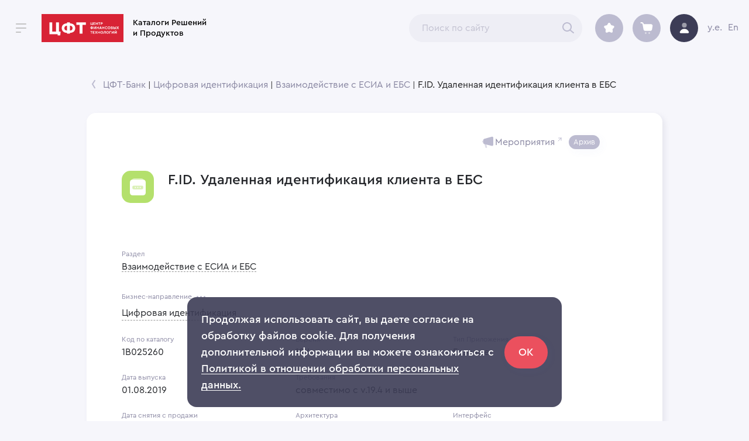

--- FILE ---
content_type: text/html; charset=UTF-8
request_url: https://catalog.cft.ru/applications/card/1B025260
body_size: 26459
content:
<!doctype html><html lang="ru"><head><meta charset="utf-8"/><link rel="icon" href="/favicon.ico"/><meta name="viewport" content="width=device-width,initial-scale=1"/><meta name="theme-color" content="#000000"/><meta name="color-scheme" content="only light"><meta http-equiv="X-UA-Compatible" content="IE=11"/><noscript><div><img src="https://mc.yandex.ru/watch/12245119" style="position:absolute;left:-9999px" alt=""/></div></noscript><meta name="description" content="Каталоги Решений и Продуктов ЦФТ"/><link rel="apple-touch-icon" href="/logo192.png"/><link rel="manifest" href="/manifest.json"/><title>Каталоги Решений и Продуктов</title><link href="/static/css/main.6e1b2818.chunk.css" rel="stylesheet"></head><style>html{background:#f6f6fb}:root{color-scheme:only light}#oldbrowser{display:none;text-align:center;padding:15% 0}#logo-cntr{display:none}</style><style>@media screen and (-ms-high-contrast:active),(-ms-high-contrast:none){#oldbrowser{display:block;text-align:center;padding:15% 0}#logo-cntr{display:block;margin:16px}#toplink-cft{float:left}#toplink-catalog{font-family:'Segoe UI',Roboto,Oxygen,Ubuntu,Cantarell,'Fira Sans','Droid Sans','Helvetica Neue',sans-serif;color:#000;font-stretch:condensed;display:block;padding:16px;font-size:14px;min-width:160px;font-weight:500;line-height:18px;padding-top:0;padding-bottom:0;text-decoration:none;float:left;margin-top:5px}.title3-cntr{margin:20px auto;max-width:270px}.title3{font-family:'Segoe UI',Roboto,Oxygen,Ubuntu,Cantarell,'Fira Sans','Droid Sans','Helvetica Neue',sans-serif;margin-top:4px;margin-bottom:4px;font-size:20px;line-height:24px;color:#24262a;text-align:center}}</style><body><noscript>You need to enable JavaScript to run this app.</noscript><div id="root"></div><div id="logo-cntr"><a id="toplink-cft" href="https://www.cft.ru/" target="_blank" rel="noopener"><svg width="140" height="48" viewBox="0 0 140 48" fill="none" xmlns="http://www.w3.org/2000/svg"><path fillRule="evenodd" clipRule="evenodd" d="M0 48H140V0H0V48Z" fill="#D82335"/><path fillRule="evenodd" clipRule="evenodd" d="M128.493 33.525V29.25H127.709L125.629 31.968V29.25H124.724V33.525H125.508L127.588 30.808V33.525H128.493ZM126.593 28.181C126.383 28.181 126.232 28.029 126.232 27.815H125.629C125.629 28.365 126.021 28.762 126.594 28.762C127.166 28.762 127.559 28.365 127.559 27.815H126.955C126.955 28.029 126.805 28.181 126.594 28.181H126.593ZM123.453 33.525V29.25H122.669L120.589 31.968V29.25H119.684V33.525H120.468L122.548 30.808V33.525H123.453ZM116.031 33.525H116.936V30.075H118.896V29.25H116.031V33.525ZM110.566 31.388C110.566 32.609 111.561 33.617 112.858 33.617C114.155 33.617 115.149 32.609 115.149 31.387C115.149 30.167 114.155 29.158 112.858 29.158C111.561 29.158 110.566 30.166 110.566 31.388ZM111.501 31.388C111.501 30.594 112.104 29.983 112.858 29.983C113.612 29.983 114.215 30.594 114.215 31.388C114.215 32.181 113.612 32.792 112.858 32.792C112.104 32.792 111.501 32.182 111.501 31.388ZM109.685 29.25H106.64V30.57C106.64 32.395 106.338 32.7 105.916 32.7C105.765 32.7 105.614 32.64 105.614 32.64V33.513C105.614 33.513 105.855 33.617 106.157 33.617C106.971 33.617 107.544 33.037 107.544 30.563V30.075H108.78V33.525H109.685V29.25ZM100.692 31.388C100.692 32.609 101.687 33.617 102.984 33.617C104.281 33.617 105.275 32.609 105.275 31.387C105.275 30.167 104.281 29.158 102.984 29.158C101.687 29.158 100.692 30.166 100.692 31.388ZM101.627 31.388C101.627 30.594 102.23 29.983 102.984 29.983C103.738 29.983 104.341 30.594 104.341 31.388C104.341 32.181 103.738 32.792 102.984 32.792C102.23 32.792 101.627 32.182 101.627 31.388ZM99.811 29.25H98.906V30.96H97.097V29.25H96.192V33.525H97.097V31.785H98.907V33.525H99.811V29.25ZM93.354 31.968L94.379 33.525H95.404L93.927 31.296L95.284 29.25H94.258L93.354 30.624L92.449 29.25H91.424L92.781 31.296L91.303 33.525H92.328L93.354 31.968ZM88.494 32.701V31.754H90.214V30.93H88.494V30.075H90.696V29.25H87.59V33.525H90.756V32.701H88.494ZM83.424 29.251V30.075H84.631V33.525H85.535V30.075H86.741V29.25H83.425L83.424 29.251ZM130.275 24.123L131.302 25.777H132.329L130.849 23.409L132.208 21.235H131.181L130.275 22.695L129.37 21.235H128.343L129.702 23.409L128.222 25.777H129.249L130.275 24.123ZM123.718 24.901V23.604H124.503C124.866 23.604 125.138 23.895 125.138 24.252C125.138 24.609 124.865 24.902 124.503 24.902H123.718V24.901ZM124.534 25.777C125.409 25.777 126.044 25.109 126.044 24.252C126.044 23.389 125.409 22.727 124.534 22.727H123.718V21.235H122.812V25.777H124.534ZM126.526 25.777H127.433V21.235H126.526V25.777ZM120.181 22.046C120.482 22.046 120.664 22.24 120.664 22.533C120.664 22.825 120.482 23.019 120.181 23.019H119.335V22.046H120.181ZM119.335 24.966V23.798H120.301C120.633 23.798 120.875 24.058 120.875 24.382C120.875 24.706 120.633 24.966 120.301 24.966H119.335ZM120.344 25.777C121.207 25.777 121.781 25.148 121.781 24.447C121.781 23.668 121.086 23.376 121.086 23.376C121.086 23.376 121.569 23.084 121.569 22.436C121.569 21.819 121.026 21.235 120.241 21.235H118.429V25.777H120.344ZM112.956 23.506C112.956 24.804 113.953 25.875 115.251 25.875C116.55 25.875 117.546 24.804 117.546 23.505C117.546 22.208 116.55 21.138 115.251 21.138C113.953 21.138 112.956 22.208 112.956 23.506ZM113.892 23.506C113.892 22.662 114.496 22.013 115.252 22.013C116.006 22.013 116.61 22.663 116.61 23.506C116.61 24.35 116.006 24.999 115.251 24.999C114.496 24.999 113.892 24.349 113.892 23.506ZM110.655 21.138C109.355 21.138 108.36 22.208 108.36 23.506C108.36 24.804 109.356 25.875 110.655 25.875C111.832 25.875 112.436 24.966 112.436 24.966L111.892 24.35C111.892 24.35 111.47 24.999 110.655 24.999C109.869 24.999 109.265 24.349 109.265 23.506C109.265 22.662 109.869 22.013 110.655 22.013C111.44 22.013 111.832 22.663 111.832 22.663L112.406 22.046C112.406 22.046 111.832 21.138 110.655 21.138ZM107.328 21.235H106.423V23.052H104.611V21.235H103.705V25.777H104.611V23.927H106.423V25.777H107.328V21.235ZM101.586 24.706L101.949 25.777H102.915L101.255 21.235H100.288L98.628 25.777H99.594L99.956 24.707H101.586V24.706ZM101.285 23.863H100.258L100.771 22.37L101.285 23.863ZM97.837 21.235H96.932V23.052H95.12V21.235H94.214V25.777H95.12V23.927H96.932V25.777H97.837V21.235ZM92.941 25.777V21.235H92.156L90.073 24.123V21.235H89.166V25.777H89.952L92.035 22.889V25.777H92.941ZM87.29 23.441C87.29 24.025 86.897 24.447 86.263 24.479V22.403C86.897 22.435 87.29 22.857 87.29 23.441ZM86.263 25.323C87.411 25.291 88.196 24.447 88.196 23.441C88.196 22.435 87.411 21.591 86.263 21.559V21.072H85.357V21.559C84.21 21.591 83.425 22.435 83.425 23.441C83.425 24.447 84.21 25.291 85.357 25.323V25.907H86.263V25.323ZM84.331 23.441C84.331 22.857 84.723 22.435 85.357 22.403V24.479C84.723 24.447 84.331 24.025 84.331 23.441ZM102.978 15.05C103.341 15.05 103.613 15.307 103.613 15.622C103.613 15.937 103.341 16.195 102.978 16.195H102.131V15.05H102.978ZM101.224 14.278V18.283H102.131V16.967H103.008C103.885 16.967 104.521 16.383 104.521 15.622C104.521 14.867 103.885 14.278 103.008 14.278H101.224ZM97.047 14.278V15.05H98.257V18.283H99.163V15.05H100.373V14.278H97.047ZM96.195 14.278H95.288V15.88H93.473V14.278H92.566V18.283H93.473V16.653H95.288V18.283H96.195V14.278ZM89.265 17.51V16.624H90.989V15.851H89.265V15.051H91.473V14.278H88.358V18.283H91.533V17.51H89.265ZM83.425 18.283H86.569V19.113H87.477V17.51H86.963V14.278H86.056V17.51H84.332V14.278H83.425V18.283ZM43.603 33.617H48.453V32.177C53.576 32.177 57.534 29.432 57.534 24.071C57.534 18.766 53.537 15.965 48.452 15.965V14.278H43.602V15.965C38.476 15.965 34.521 18.705 34.521 24.071C34.521 29.399 38.501 32.177 43.603 32.177V33.617ZM48.453 28.244V19.899C51.135 19.899 53.021 21.29 53.021 24.071C53.021 26.881 51.158 28.244 48.452 28.244H48.453ZM39.005 24.071C39.005 21.29 40.927 19.899 43.603 19.899V28.244C40.904 28.244 39.005 26.881 39.005 24.071ZM75.753 14.278H59.452V18.587H65.115V33.617H70.062V18.587H75.753V14.278ZM24.859 29.937H18.324V14.278H13.425V34.391H27.514V36.518H31.969L32.603 29.937H29.787V14.278H24.859V29.937Z" fill="#FFFFFE"/></svg> </a><a id="toplink-catalog" href="https://catalog.cft.ru/" underline="none">Каталоги Решений<br/>и Продуктов</a></div><span id="oldbrowser"><svg width=" 340" height="230" viewBox="0 0 340 230" fill="none" xmlns="http://www.w3.org/2000/svg"><path d="M174.225 24.3285C179.586 24.3285 183.932 20.0017 183.932 14.6642C183.932 9.32683 179.586 5 174.225 5C168.864 5 164.518 9.32683 164.518 14.6642C164.518 20.0017 168.864 24.3285 174.225 24.3285Z" fill="#F0F2FA"/><path fillRule="evenodd" clipRule="evenodd" d="M159.939 29.4652C143.432 15.3152 89.2117 -15.9347 84.2613 38.877C79.3108 93.6887 40.0445 85.815 28.458 110.199C-10.7574 192.732 115.38 224.875 158.192 224.875C237.788 224.875 324.726 187.384 319.662 121.505C316.34 78.2839 286.452 61.4179 244.77 53.54C213.001 47.5362 200.977 64.643 159.939 29.4652H159.939Z" fill="#E9ECFA"/><path fillRule="evenodd" clipRule="evenodd" d="M319.098 137.189C310.466 193.302 231.237 224.875 158.192 224.875C128.836 224.875 60.2991 209.761 32.7628 173.651C34.6424 174.215 36.7558 174.605 39.1476 174.771C73.1517 177.127 94.9834 134.803 107.073 141.37C122.837 149.934 118.732 156.455 133.943 156.455C139.502 156.455 149.562 177.518 154.656 173.913C163.896 167.373 191.856 168.076 228.322 163.2C237.76 161.938 245.549 157.744 249.987 143.188C254.426 128.632 266.821 158.467 274.394 149.078C280.412 141.616 287.578 102.416 297.304 102.416C304.338 102.416 312.308 118.293 319.098 137.189Z" fill="#CAD0E6"/><path d="M201.792 131.022C230.098 131.022 253.044 108.176 253.044 79.9945C253.044 51.8129 230.098 28.9673 201.792 28.9673C173.487 28.9673 150.54 51.8129 150.54 79.9945C150.54 108.176 173.487 131.022 201.792 131.022Z" fill="url(#paint0_radial)"/><path fillRule="evenodd" clipRule="evenodd" d="M220.542 116.718C228.338 116.718 234.019 109.663 234.019 101.996C234.019 94.3299 232.483 85.4064 224.687 85.4064C216.891 85.4064 207.616 93.396 207.616 101.062C207.616 108.729 212.746 116.718 220.542 116.718Z" fill="url(#paint1_linear)"/><path fillRule="evenodd" clipRule="evenodd" d="M218.289 59.5062C222.485 59.5062 227.03 57.8223 227.03 53.4846C227.03 49.1469 219.754 45.2031 215.558 45.2031C211.362 45.2031 207.616 48.0367 207.616 52.374C207.616 56.7125 214.094 59.5062 218.289 59.5062Z" fill="url(#paint2_linear)"/><path fillRule="evenodd" clipRule="evenodd" d="M170.671 64.5316C173.117 64.5316 176.298 57.9626 177.185 55.6312C178.073 53.2998 178.073 51.3086 175.482 50.3545C172.891 49.4005 169.127 54.083 168.328 56.9931C167.529 59.9028 168.225 64.5316 170.671 64.5316Z" fill="url(#paint3_linear)"/><path d="M176.091 95.9425C177.506 96.8574 179.191 96.7743 179.854 95.7569C180.518 94.7395 179.909 93.1731 178.494 92.2582C177.079 91.3433 175.394 91.4264 174.73 92.4438C174.066 93.4612 174.676 95.0276 176.091 95.9425Z" fill="url(#paint4_linear)"/><path d="M202.375 75.7421C203.34 75.7421 204.122 74.9632 204.122 74.0025C204.122 73.0418 203.34 72.2629 202.375 72.2629C201.41 72.2629 200.628 73.0418 200.628 74.0025C200.628 74.9632 201.41 75.7421 202.375 75.7421Z" fill="url(#paint5_linear)"/><path d="M116.955 79.9944C126.926 79.9944 135.009 71.9465 135.009 62.0189C135.009 52.0914 126.926 44.0435 116.955 44.0435C106.983 44.0435 98.8999 52.0914 98.8999 62.0189C98.8999 71.9465 106.983 79.9944 116.955 79.9944Z" fill="#D6DCF3"/><path d="M116.583 195.192C117.87 195.192 118.913 194.154 118.913 192.873C118.913 191.592 117.87 190.553 116.583 190.553C115.297 190.553 114.254 191.592 114.254 192.873C114.254 194.154 115.297 195.192 116.583 195.192Z" fill="#3C3C58"/><path d="M65.1202 59.8929C65.978 59.8929 66.6733 59.2006 66.6733 58.3466C66.6733 57.4926 65.978 56.8003 65.1202 56.8003C64.2625 56.8003 63.5671 57.4926 63.5671 58.3466C63.5671 59.2006 64.2625 59.8929 65.1202 59.8929Z" fill="#3C3C58"/><path d="M285.853 52.9347C286.389 52.9347 286.824 52.502 286.824 51.9683C286.824 51.4345 286.389 51.0018 285.853 51.0018C285.317 51.0018 284.882 51.4345 284.882 51.9683C284.882 52.502 285.317 52.9347 285.853 52.9347Z" fill="#3C3C58"/><path d="M208.216 212.201C208.859 212.201 209.38 211.682 209.38 211.042C209.38 210.401 208.859 209.882 208.216 209.882C207.572 209.882 207.051 210.401 207.051 211.042C207.051 211.682 207.572 212.201 208.216 212.201Z" fill="#F20C4D"/><path fillRule="evenodd" clipRule="evenodd" d="M33.6948 174.667C62.581 211.833 128.694 224.828 157.39 224.828C212.618 224.828 271.381 207.165 300.482 174.816C299.805 174.226 299.089 173.682 298.339 173.188C292.537 169.354 276.021 176.222 271.686 172.308C258.209 160.137 241.274 144.26 223.749 143.784C206.001 143.302 182.813 173.188 170.317 182.027C165.643 185.333 156.414 166.019 151.313 166.019C137.359 166.019 131.338 185.662 116.874 177.809C105.783 171.787 97.1714 160.05 89.3334 160.993C80.2303 162.088 68.788 173.319 61.4516 178.764C56.8956 182.145 46.2744 169.498 37.0619 173.188C35.923 173.643 34.8 174.136 33.6948 174.667Z" fill="#D9DDEC"/><path fillRule="evenodd" clipRule="evenodd" d="M154.98 187.339C212.3 182.323 263.894 200.175 266.983 185.282C270.072 170.389 224.896 179.309 174.791 179.309C124.686 179.309 86.882 177.091 86.882 184.459C86.882 191.828 97.6604 192.354 154.98 187.339Z" fill="#A6ADC8"/><path fillRule="evenodd" clipRule="evenodd" d="M269.535 15.5929C267.723 17.7013 266.633 20.4088 266.633 23.3622C266.633 30.0873 272.283 35.5391 279.252 35.5391C279.699 35.5391 280.141 35.5167 280.576 35.473C278.356 40.5181 273.297 44.0436 267.409 44.0436C259.475 44.0436 253.043 37.6401 253.043 29.7406C253.043 21.841 259.475 15.4375 267.409 15.4375C268.121 15.4373 268.831 15.4892 269.535 15.5929H269.535Z" fill="#F0F2FA"/><path d="M58.3255 143.62C59.2905 143.62 60.0728 142.877 60.0728 141.96C60.0728 141.043 59.2905 140.299 58.3255 140.299C57.3606 140.299 56.5783 141.043 56.5783 141.96C56.5783 142.877 57.3606 143.62 58.3255 143.62Z" fill="#FF495A"/><path d="M237.513 148.786C237.727 148.786 237.901 148.613 237.901 148.4C237.901 148.186 237.727 148.013 237.513 148.013C237.299 148.013 237.125 148.186 237.125 148.4C237.125 148.613 237.299 148.786 237.513 148.786Z" fill="#FF495A"/><path fillRule="evenodd" clipRule="evenodd" d="M286.966 119.811H262.894C263.712 113.147 266.99 108.214 274.93 108.214C280.393 108.214 283.649 110.55 285.416 114.178C285.925 114.068 286.445 114.012 286.966 114.013C290.398 114.013 293.179 116.373 293.179 119.284C293.179 119.462 293.168 119.638 293.148 119.811H286.966Z" fill="white"/><path d="M175.584 208.336C202.924 208.336 225.088 204.788 225.088 200.411C225.088 196.034 202.924 192.486 175.584 192.486C148.243 192.486 126.079 196.034 126.079 200.411C126.079 204.788 148.243 208.336 175.584 208.336Z" fill="#F0F2FA"/><path d="M65.1202 103.503C67.9079 103.503 70.1678 101.253 70.1678 98.478C70.1678 95.7026 67.9079 93.4526 65.1202 93.4526C62.3326 93.4526 60.0727 95.7026 60.0727 98.478C60.0727 101.253 62.3326 103.503 65.1202 103.503Z" fill="#656E90"/><path d="M317.691 82.7005C318.013 82.7005 318.274 82.4409 318.274 82.1206C318.274 81.8004 318.013 81.5408 317.691 81.5408C317.37 81.5408 317.109 81.8004 317.109 82.1206C317.109 82.4409 317.37 82.7005 317.691 82.7005Z" fill="#656E90"/><path d="M60.461 128.702C60.6754 128.702 60.8492 128.529 60.8492 128.316C60.8492 128.102 60.6754 127.929 60.461 127.929C60.2465 127.929 60.0727 128.102 60.0727 128.316C60.0727 128.529 60.2465 128.702 60.461 128.702Z" fill="#3C3C58"/><path fillRule="evenodd" clipRule="evenodd" d="M133.099 115.596C117.017 122.312 106.859 125.101 102.622 123.965C85.4896 119.369 92.8283 102.598 90.0533 102.417C87.0966 102.224 84.6797 120.584 96.6598 128.417C108.197 135.959 138.456 129.046 138.456 127.572C138.456 125.724 136.67 121.732 133.099 115.596Z" fill="#D5DBF1"/><path fillRule="evenodd" clipRule="evenodd" d="M115.116 94.5682C122.923 89.9437 130.632 90.6647 138.245 96.7311C153.516 108.903 188.853 110.787 204.653 135.563C215.186 152.08 216.433 168.033 208.393 183.42H161.256C161.256 180.268 159.44 178.692 155.81 178.692C152.179 178.692 150.327 180.268 150.253 183.42H133.803C132.319 162.761 130.009 147.936 126.873 138.944C125.035 133.673 122.911 129.888 120.501 127.587C115.793 130.533 111.019 132.479 111.1 137.344C111.207 143.783 115.489 149.43 123.948 154.285C124.066 154.353 124.164 154.45 124.232 154.568C124.3 154.685 124.336 154.819 124.336 154.954V157.365C124.336 157.694 124.257 158.019 124.105 158.311C123.953 158.604 123.733 158.856 123.463 159.046C123.193 159.236 122.882 159.36 122.554 159.405C122.227 159.451 121.893 159.418 121.581 159.309C91.5389 148.798 86.7375 129.388 107.178 101.078C109.152 98.3442 111.798 96.1744 115.116 94.5682Z" fill="url(#paint6_linear)"/><path fillRule="evenodd" clipRule="evenodd" d="M194.078 160.062C202.27 156.6 205.078 146.662 201.642 138.604C198.207 130.547 192.595 121.851 184.403 125.312C176.212 128.774 170.046 141.29 173.481 149.347C176.917 157.405 185.887 163.524 194.078 160.062Z" fill="#4E5571"/><path fillRule="evenodd" clipRule="evenodd" d="M162.342 127.929C157.986 127.929 154.811 125.055 154.811 121.931C154.811 118.808 155.669 115.172 160.026 115.172C164.382 115.172 169.565 118.427 169.565 121.551C169.565 124.674 166.699 127.929 162.342 127.929Z" fill="#5C6385"/><path fillRule="evenodd" clipRule="evenodd" d="M146.503 171.998C150.86 171.998 154.035 169.123 154.035 166C154.035 162.877 153.176 159.241 148.82 159.241C144.463 159.241 139.28 162.496 139.28 165.62C139.28 168.743 142.147 171.998 146.503 171.998Z" fill="#656D8E"/><path fillRule="evenodd" clipRule="evenodd" d="M118.166 123.852C105.968 126.927 97.6713 128.203 93.2761 127.679C77.0188 125.743 85.1329 107.074 83.3604 106.674C81.5883 106.274 73.5138 125.743 87.8026 134.428C99.5265 141.554 124.331 135.69 124.72 134.428C124.79 134.199 125.02 130.397 122.972 127.175C121.352 124.623 119.75 123.516 118.166 123.852Z" fill="white"/><path d="M109.383 108.601C109.598 108.601 109.771 108.427 109.771 108.214C109.771 108 109.598 107.827 109.383 107.827C109.169 107.827 108.995 108 108.995 108.214C108.995 108.427 109.169 108.601 109.383 108.601Z" fill="white"/><path fillRule="evenodd" clipRule="evenodd" d="M157.489 143.396C156 143.344 154.869 144.612 154.818 146.031C154.769 147.449 155.004 149.111 156.494 149.163C157.983 149.215 159.807 147.798 159.857 146.379C159.907 144.96 158.979 143.447 157.489 143.395L157.489 143.396ZM190.104 150.354C188.614 150.302 187.483 151.57 187.433 152.989C187.384 154.408 187.619 156.07 189.109 156.121C190.598 156.173 192.422 154.756 192.472 153.337C192.522 151.919 191.594 150.406 190.104 150.354L190.104 150.354ZM208.108 159.248C205.243 159.149 203.068 161.601 202.971 164.344C202.875 167.087 203.328 170.3 206.192 170.399C209.057 170.499 212.564 167.759 212.66 165.015C212.757 162.272 210.972 159.348 208.108 159.248Z" fill="#5C6385"/><path fillRule="evenodd" clipRule="evenodd" d="M125.885 82.7005C124.248 82.5841 116.083 85.7942 113.553 86.8302C110.925 87.9064 113.639 93.0891 111.257 95.0707C108.877 97.0503 105.591 98.3585 102.902 99.258C102.353 99.4416 106.698 101.112 109.387 100.292C110.409 99.9797 113.073 99.258 113.553 99.258C114.033 99.258 115.127 102.029 116.378 102.029C117.068 102.029 118.771 100.837 121.488 98.4532C121.537 98.4095 121.598 98.3793 121.663 98.3654C121.728 98.3515 121.795 98.3545 121.858 98.3739C126.042 99.6527 128.431 100.292 129.023 100.292C129.612 100.292 131.042 99.3856 133.315 97.5733C133.363 97.5348 133.42 97.5083 133.481 97.4961C133.541 97.4838 133.604 97.4862 133.663 97.503C139.582 99.173 141.837 99.442 140.426 98.3105C139.422 97.5038 137.221 95.3019 134.008 92.9631C132.659 91.9812 134.803 89.692 133.456 88.9416C132.238 88.2632 127.85 82.8404 125.885 82.7005Z" fill="#4E5571"/><path fillRule="evenodd" clipRule="evenodd" d="M112.376 183.951C109.877 182.645 108.943 181.579 109.574 180.752C110.521 179.512 111.748 181.524 111.943 180.752C112.137 179.981 109.67 178.661 110.576 178.038C111.482 177.416 111.885 179.113 112.389 178.566C112.893 178.019 111.339 175.477 112.652 175.477C113.965 175.477 113.107 178.285 113.702 177.75C114.297 177.215 115.163 176.944 115.418 177.614C115.673 178.282 113.378 178.745 113.702 179.294C114.026 179.844 115.418 178.43 115.795 179.294C116.173 180.159 113.317 180.533 113.884 181.352C114.451 182.17 116.235 180.017 116.709 181.058C117.004 181.707 116.046 183.511 113.702 183.95C113.48 183.992 113.038 183.992 112.376 183.95V183.951Z" fill="#F6425B"/><path d="M126.611 79.0727C129.477 79.4738 132.128 77.4853 132.531 74.6311C132.934 71.777 130.936 69.138 128.07 68.7369C125.203 68.3358 122.552 70.3244 122.149 73.1785C121.747 76.0327 123.744 78.6716 126.611 79.0727Z" fill="#D9DDEC"/><path d="M126.835 73.8928L125.593 82.6973L126.362 82.8048L127.604 74.0003L126.835 73.8928Z" fill="#FF3E59"/><path d="M127.21 76.3949C128.484 76.5732 129.662 75.6894 129.841 74.4208C130.02 73.1523 129.133 71.9795 127.859 71.8012C126.584 71.6229 125.406 72.5067 125.227 73.7752C125.048 75.0438 125.936 76.2166 127.21 76.3949Z" fill="#FF3E59"/><path d="M127.409 74.8003C127.833 74.8598 128.226 74.5652 128.286 74.1423C128.345 73.7195 128.049 73.3285 127.625 73.2691C127.2 73.2097 126.807 73.5043 126.748 73.9271C126.688 74.35 126.984 74.7409 127.409 74.8003Z" fill="#333333"/><path fillRule="evenodd" clipRule="evenodd" d="M232.963 183.84C226.387 179.687 223.929 176.295 225.591 173.664C228.083 169.718 231.31 176.119 231.823 173.664C232.336 171.209 225.116 165.892 227.5 163.912C229.884 161.931 230.944 167.331 232.271 165.591C233.598 163.851 229.507 155.762 232.963 155.762C236.419 155.762 234.161 164.696 235.727 162.994C237.293 161.292 239.571 160.431 240.242 162.56C240.913 164.689 234.875 166.161 235.727 167.909C236.578 169.656 240.242 165.158 241.236 167.909C242.23 170.659 235.441 172.967 236.932 175.571C238.423 178.175 243.119 171.324 244.365 174.635C245.143 176.703 242.621 182.441 236.453 183.84C235.869 183.972 234.705 183.972 232.963 183.84Z" fill="#F6425B"/><path fillRule="evenodd" clipRule="evenodd" d="M224.173 183.935C227.856 181.977 229.232 180.378 228.301 179.138C226.905 177.277 225.098 180.295 224.811 179.138C224.524 177.981 228.16 176.001 226.826 175.067C225.491 174.133 224.897 176.679 224.154 175.859C223.41 175.038 225.701 171.225 223.766 171.225C221.831 171.225 223.095 175.437 222.219 174.634C221.342 173.832 220.066 173.426 219.69 174.43C219.314 175.433 222.695 176.127 222.219 176.951C221.742 177.775 219.69 175.655 219.133 176.951C218.577 178.248 222.785 178.809 221.95 180.037C221.115 181.264 218.485 178.034 217.788 179.595C217.352 180.57 218.765 183.275 222.219 183.935C222.546 183.997 223.197 183.997 224.173 183.935Z" fill="#FF95A4"/><defs><radialGradient id="paint0_radial" cx="0" cy="0" r="1" gradientUnits="userSpaceOnUse" gradientTransform="translate(150.924 63.1946) rotate(68.9798) scale(90.1913 70.6284)"><stop stop-color="#FF6F81"/><stop offset="0.84389" stop-color="#F64059"/><stop offset="1" stop-color="#FF7E90"/></radialGradient><linearGradient id="paint1_linear" x1="226.264" y1="107.776" x2="210.945" y2="102.819" gradientUnits="userSpaceOnUse"><stop stop-color="#FF3E58"/><stop offset="1" stop-color="#E62742"/></linearGradient><linearGradient id="paint2_linear" x1="223.005" y1="54.0341" x2="207.89" y2="50.9951" gradientUnits="userSpaceOnUse"><stop stop-color="#FF3E58"/><stop offset="1" stop-color="#E62742"/></linearGradient><linearGradient id="paint3_linear" x1="174.163" y1="60.4469" x2="170.078" y2="58.8041" gradientUnits="userSpaceOnUse"><stop stop-color="#FF6377"/><stop offset="1" stop-color="#EA324B"/></linearGradient><linearGradient id="paint4_linear" x1="178.523" y1="95.4821" x2="175.054" y2="92.1107" gradientUnits="userSpaceOnUse"><stop stop-color="#FF3E58"/><stop offset="1" stop-color="#E62742"/></linearGradient><linearGradient id="paint5_linear" x1="203.397" y1="74.7485" x2="200.629" y2="73.9964" gradientUnits="userSpaceOnUse"><stop stop-color="#FF3E58"/><stop offset="1" stop-color="#E62742"/></linearGradient><linearGradient id="paint6_linear" x1="17.3533" y1="128.016" x2="165.846" y2="132.511" gradientUnits="userSpaceOnUse"><stop stop-color="#9EA7C3"/><stop offset="1" stop-color="#656E90"/></linearGradient></defs></svg><div class="title3-cntr"><p class="title3">Поддержка Internet Explorer</p><p class="title3">прекращена 15 июня 2022</p><p class="title3">Перейдите в другой браузер</p></div></span><script>!function(e){function t(t){for(var n,l,a=t[0],f=t[1],c=t[2],p=0,s=[];p<a.length;p++)l=a[p],Object.prototype.hasOwnProperty.call(o,l)&&o[l]&&s.push(o[l][0]),o[l]=0;for(n in f)Object.prototype.hasOwnProperty.call(f,n)&&(e[n]=f[n]);for(i&&i(t);s.length;)s.shift()();return u.push.apply(u,c||[]),r()}function r(){for(var e,t=0;t<u.length;t++){for(var r=u[t],n=!0,a=1;a<r.length;a++){var f=r[a];0!==o[f]&&(n=!1)}n&&(u.splice(t--,1),e=l(l.s=r[0]))}return e}var n={},o={1:0},u=[];function l(t){if(n[t])return n[t].exports;var r=n[t]={i:t,l:!1,exports:{}};return e[t].call(r.exports,r,r.exports,l),r.l=!0,r.exports}l.m=e,l.c=n,l.d=function(e,t,r){l.o(e,t)||Object.defineProperty(e,t,{enumerable:!0,get:r})},l.r=function(e){"undefined"!=typeof Symbol&&Symbol.toStringTag&&Object.defineProperty(e,Symbol.toStringTag,{value:"Module"}),Object.defineProperty(e,"__esModule",{value:!0})},l.t=function(e,t){if(1&t&&(e=l(e)),8&t)return e;if(4&t&&"object"==typeof e&&e&&e.__esModule)return e;var r=Object.create(null);if(l.r(r),Object.defineProperty(r,"default",{enumerable:!0,value:e}),2&t&&"string"!=typeof e)for(var n in e)l.d(r,n,function(t){return e[t]}.bind(null,n));return r},l.n=function(e){var t=e&&e.__esModule?function(){return e.default}:function(){return e};return l.d(t,"a",t),t},l.o=function(e,t){return Object.prototype.hasOwnProperty.call(e,t)},l.p="/";var a=this["webpackJsonpcatalog-cft"]=this["webpackJsonpcatalog-cft"]||[],f=a.push.bind(a);a.push=t,a=a.slice();for(var c=0;c<a.length;c++)t(a[c]);var i=f;r()}([])</script><script src="/static/js/2.3177fa23.chunk.js"></script><script src="/static/js/main.260da990.chunk.js"></script></body><script type="text/javascript">document.all&&(document.getElementById("oldbrowser").style.display="block")</script><script type="text/javascript">var ya=function(a,t,e,c,n,i,r){a[n]=a[n]||function(){(a[n].a=a[n].a||[]).push(arguments)},a[n].l=1*new Date,i=t.createElement(e),r=t.getElementsByTagName(e)[0],i.async=1,i.src=c,r.parentNode.insertBefore(i,r)},callYa=function(){ya(window,document,"script","https://mc.yandex.ru/metrika/tag.js","ym"),ym(12245119,"init",{clickmap:!0,trackLinks:!0,accurateTrackBounce:!0})};window.location.href.indexOf("https://catalog.cft.ru/")>-1&&setTimeout(callYa,2e3)</script></html>